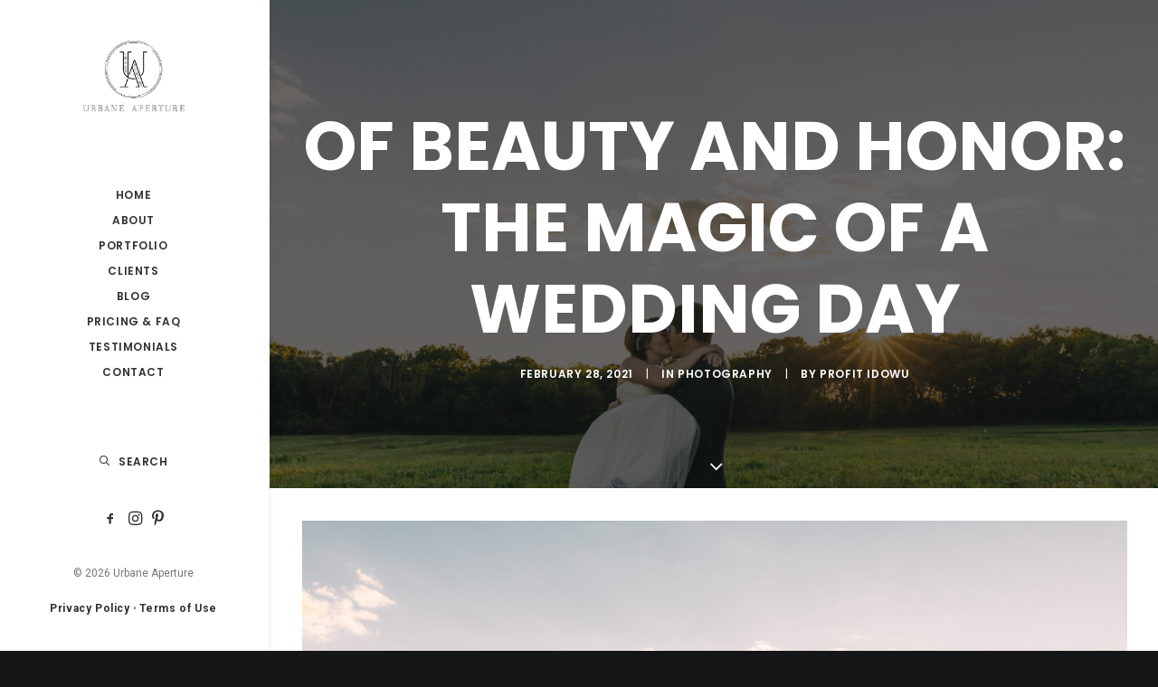

--- FILE ---
content_type: text/html; charset=UTF-8
request_url: https://urbaneaperture.com/of-beauty-and-honor-the-magic-of-a-wedding-day/
body_size: 14585
content:
<!DOCTYPE html>
<html class="no-touch" lang="en-US" xmlns="http://www.w3.org/1999/xhtml">
<head>
<meta http-equiv="Content-Type" content="text/html; charset=UTF-8">
<meta name="viewport" content="width=device-width, initial-scale=1">
<link rel="profile" href="https://gmpg.org/xfn/11">
<link rel="pingback" href="https://urbaneaperture.com/xmlrpc.php">
<meta name='robots' content='index, follow, max-image-preview:large, max-snippet:-1, max-video-preview:-1' />

	<!-- This site is optimized with the Yoast SEO plugin v18.9 - https://yoast.com/wordpress/plugins/seo/ -->
	<title>Of Beauty and Honor: The Magic of A Wedding Day | Urbane Aperture</title>
	<meta name="description" content="Every culture, every generation has witnessed the preparation of the bride. The transformation, the cocoon to butterfly moment." />
	<link rel="canonical" href="https://urbaneaperture.com/of-beauty-and-honor-the-magic-of-a-wedding-day/" />
	<meta property="og:locale" content="en_US" />
	<meta property="og:type" content="article" />
	<meta property="og:title" content="Of Beauty and Honor: The Magic of A Wedding Day | Urbane Aperture" />
	<meta property="og:description" content="Every culture, every generation has witnessed the preparation of the bride. The transformation, the cocoon to butterfly moment." />
	<meta property="og:url" content="https://urbaneaperture.com/of-beauty-and-honor-the-magic-of-a-wedding-day/" />
	<meta property="og:site_name" content="Urbane Aperture" />
	<meta property="article:publisher" content="https://www.facebook.com/urbaneaperture" />
	<meta property="article:published_time" content="2021-02-28T23:24:46+00:00" />
	<meta property="article:modified_time" content="2022-02-04T06:15:38+00:00" />
	<meta property="og:image" content="https://urbaneaperture.com/wp-content/uploads/2021/02/IMG_0368-2.jpg" />
	<meta property="og:image:width" content="1920" />
	<meta property="og:image:height" content="1280" />
	<meta property="og:image:type" content="image/jpeg" />
	<meta name="twitter:card" content="summary" />
	<meta name="twitter:creator" content="@urbaneaperture" />
	<meta name="twitter:site" content="@urbaneaperture" />
	<meta name="twitter:label1" content="Written by" />
	<meta name="twitter:data1" content="Profit Idowu" />
	<meta name="twitter:label2" content="Est. reading time" />
	<meta name="twitter:data2" content="6 minutes" />
	<script type="application/ld+json" class="yoast-schema-graph">{"@context":"https://schema.org","@graph":[{"@type":"WebSite","@id":"https://urbaneaperture.com/#website","url":"https://urbaneaperture.com/","name":"Urbane Aperture","description":"Minnesota Wedding and Portrait Photographer","potentialAction":[{"@type":"SearchAction","target":{"@type":"EntryPoint","urlTemplate":"https://urbaneaperture.com/?s={search_term_string}"},"query-input":"required name=search_term_string"}],"inLanguage":"en-US"},{"@type":"ImageObject","inLanguage":"en-US","@id":"https://urbaneaperture.com/of-beauty-and-honor-the-magic-of-a-wedding-day/#primaryimage","url":"https://urbaneaperture.com/wp-content/uploads/2021/02/IMG_0368-2.jpg","contentUrl":"https://urbaneaperture.com/wp-content/uploads/2021/02/IMG_0368-2.jpg","width":1920,"height":1280},{"@type":"WebPage","@id":"https://urbaneaperture.com/of-beauty-and-honor-the-magic-of-a-wedding-day/#webpage","url":"https://urbaneaperture.com/of-beauty-and-honor-the-magic-of-a-wedding-day/","name":"Of Beauty and Honor: The Magic of A Wedding Day | Urbane Aperture","isPartOf":{"@id":"https://urbaneaperture.com/#website"},"primaryImageOfPage":{"@id":"https://urbaneaperture.com/of-beauty-and-honor-the-magic-of-a-wedding-day/#primaryimage"},"datePublished":"2021-02-28T23:24:46+00:00","dateModified":"2022-02-04T06:15:38+00:00","author":{"@id":"https://urbaneaperture.com/#/schema/person/efa829e31f5c051b2165c04d4172105e"},"description":"Every culture, every generation has witnessed the preparation of the bride. The transformation, the cocoon to butterfly moment.","breadcrumb":{"@id":"https://urbaneaperture.com/of-beauty-and-honor-the-magic-of-a-wedding-day/#breadcrumb"},"inLanguage":"en-US","potentialAction":[{"@type":"ReadAction","target":["https://urbaneaperture.com/of-beauty-and-honor-the-magic-of-a-wedding-day/"]}]},{"@type":"BreadcrumbList","@id":"https://urbaneaperture.com/of-beauty-and-honor-the-magic-of-a-wedding-day/#breadcrumb","itemListElement":[{"@type":"ListItem","position":1,"name":"Home","item":"https://urbaneaperture.com/"},{"@type":"ListItem","position":2,"name":"Blog","item":"https://urbaneaperture.com/blog/"},{"@type":"ListItem","position":3,"name":"Of Beauty and Honor: The Magic of A Wedding Day"}]},{"@type":"Person","@id":"https://urbaneaperture.com/#/schema/person/efa829e31f5c051b2165c04d4172105e","name":"Profit Idowu"}]}</script>
	<!-- / Yoast SEO plugin. -->


<link rel='dns-prefetch' href='//www.googletagmanager.com' />
<link rel='dns-prefetch' href='//fonts.googleapis.com' />
<link rel='dns-prefetch' href='//s.w.org' />
<link rel="alternate" type="application/rss+xml" title="Urbane Aperture &raquo; Feed" href="https://urbaneaperture.com/feed/" />
<link rel="alternate" type="application/rss+xml" title="Urbane Aperture &raquo; Comments Feed" href="https://urbaneaperture.com/comments/feed/" />
<link rel="alternate" type="application/rss+xml" title="Urbane Aperture &raquo; Of Beauty and Honor: The Magic of A Wedding Day Comments Feed" href="https://urbaneaperture.com/of-beauty-and-honor-the-magic-of-a-wedding-day/feed/" />
<script type="text/javascript">
window._wpemojiSettings = {"baseUrl":"https:\/\/s.w.org\/images\/core\/emoji\/14.0.0\/72x72\/","ext":".png","svgUrl":"https:\/\/s.w.org\/images\/core\/emoji\/14.0.0\/svg\/","svgExt":".svg","source":{"concatemoji":"https:\/\/urbaneaperture.com\/wp-includes\/js\/wp-emoji-release.min.js?ver=6.0.11"}};
/*! This file is auto-generated */
!function(e,a,t){var n,r,o,i=a.createElement("canvas"),p=i.getContext&&i.getContext("2d");function s(e,t){var a=String.fromCharCode,e=(p.clearRect(0,0,i.width,i.height),p.fillText(a.apply(this,e),0,0),i.toDataURL());return p.clearRect(0,0,i.width,i.height),p.fillText(a.apply(this,t),0,0),e===i.toDataURL()}function c(e){var t=a.createElement("script");t.src=e,t.defer=t.type="text/javascript",a.getElementsByTagName("head")[0].appendChild(t)}for(o=Array("flag","emoji"),t.supports={everything:!0,everythingExceptFlag:!0},r=0;r<o.length;r++)t.supports[o[r]]=function(e){if(!p||!p.fillText)return!1;switch(p.textBaseline="top",p.font="600 32px Arial",e){case"flag":return s([127987,65039,8205,9895,65039],[127987,65039,8203,9895,65039])?!1:!s([55356,56826,55356,56819],[55356,56826,8203,55356,56819])&&!s([55356,57332,56128,56423,56128,56418,56128,56421,56128,56430,56128,56423,56128,56447],[55356,57332,8203,56128,56423,8203,56128,56418,8203,56128,56421,8203,56128,56430,8203,56128,56423,8203,56128,56447]);case"emoji":return!s([129777,127995,8205,129778,127999],[129777,127995,8203,129778,127999])}return!1}(o[r]),t.supports.everything=t.supports.everything&&t.supports[o[r]],"flag"!==o[r]&&(t.supports.everythingExceptFlag=t.supports.everythingExceptFlag&&t.supports[o[r]]);t.supports.everythingExceptFlag=t.supports.everythingExceptFlag&&!t.supports.flag,t.DOMReady=!1,t.readyCallback=function(){t.DOMReady=!0},t.supports.everything||(n=function(){t.readyCallback()},a.addEventListener?(a.addEventListener("DOMContentLoaded",n,!1),e.addEventListener("load",n,!1)):(e.attachEvent("onload",n),a.attachEvent("onreadystatechange",function(){"complete"===a.readyState&&t.readyCallback()})),(e=t.source||{}).concatemoji?c(e.concatemoji):e.wpemoji&&e.twemoji&&(c(e.twemoji),c(e.wpemoji)))}(window,document,window._wpemojiSettings);
</script>
<style type="text/css">
img.wp-smiley,
img.emoji {
	display: inline !important;
	border: none !important;
	box-shadow: none !important;
	height: 1em !important;
	width: 1em !important;
	margin: 0 0.07em !important;
	vertical-align: -0.1em !important;
	background: none !important;
	padding: 0 !important;
}
</style>
	<link rel='stylesheet' id='layerslider-css'  href='https://urbaneaperture.com/wp-content/plugins/LayerSlider/assets/static/layerslider/css/layerslider.css?ver=6.11.7' type='text/css' media='all' />
<link rel='stylesheet' id='contact-form-7-css'  href='https://urbaneaperture.com/wp-content/plugins/contact-form-7/includes/css/styles.css?ver=5.5.6.1' type='text/css' media='all' />
<link rel='stylesheet' id='uncodefont-google-css'  href='//fonts.googleapis.com/css?family=Poppins%3A300%2Cregular%2C500%2C600%2C700%7CDroid+Serif%3Aregular%2Citalic%2C700%2C700italic%7CDosis%3A200%2C300%2Cregular%2C500%2C600%2C700%2C800%7CPlayfair+Display%3Aregular%2Citalic%2C700%2C700italic%2C900%2C900italic%7COswald%3A300%2Cregular%2C700%7CRoboto%3A100%2C100italic%2C300%2C300italic%2Cregular%2Citalic%2C500%2C500italic%2C700%2C700italic%2C900%2C900italic%7CNunito%3A200%2C200italic%2C300%2C300italic%2Cregular%2Citalic%2C600%2C600italic%2C700%2C700italic%2C900%2C900italic&#038;subset=devanagari%2Clatin-ext%2Clatin%2Ccyrillic%2Cvietnamese%2Cgreek%2Ccyrillic-ext%2Cgreek-ext&#038;ver=2.9.0.4' type='text/css' media='all' />
<link rel='stylesheet' id='uncode-privacy-css'  href='https://urbaneaperture.com/wp-content/plugins/uncode-privacy/assets/css/uncode-privacy-public.css?ver=2.2.7' type='text/css' media='all' />
<link rel='stylesheet' id='uncode-style-css'  href='https://urbaneaperture.com/wp-content/themes/uncode/library/css/style.css?ver=1017633365' type='text/css' media='all' />
<style id='uncode-style-inline-css' type='text/css'>

@media (min-width: 960px) { .limit-width { max-width: 1200px; margin: auto;}}
@media (min-width: 960px) { .main-header, .vmenu-container { width: 300px !important; } }
@media (min-width: 960px) { .pin-trigger { left: calc(300px + 0px) !important; top: 0px !important; } }
.menu-primary ul.menu-smart > li > a, .menu-primary ul.menu-smart li.dropdown > a, .menu-primary ul.menu-smart li.mega-menu > a, .vmenu-container ul.menu-smart > li > a, .vmenu-container ul.menu-smart li.dropdown > a { text-transform: uppercase; }
#changer-back-color { transition: background-color 1000ms cubic-bezier(0.25, 1, 0.5, 1) !important; } #changer-back-color > div { transition: opacity 1000ms cubic-bezier(0.25, 1, 0.5, 1) !important; } body.bg-changer-init.disable-hover .main-wrapper .style-light,  body.bg-changer-init.disable-hover .main-wrapper .style-light h1,  body.bg-changer-init.disable-hover .main-wrapper .style-light h2, body.bg-changer-init.disable-hover .main-wrapper .style-light h3, body.bg-changer-init.disable-hover .main-wrapper .style-light h4, body.bg-changer-init.disable-hover .main-wrapper .style-light h5, body.bg-changer-init.disable-hover .main-wrapper .style-light h6, body.bg-changer-init.disable-hover .main-wrapper .style-light a, body.bg-changer-init.disable-hover .main-wrapper .style-dark, body.bg-changer-init.disable-hover .main-wrapper .style-dark h1, body.bg-changer-init.disable-hover .main-wrapper .style-dark h2, body.bg-changer-init.disable-hover .main-wrapper .style-dark h3, body.bg-changer-init.disable-hover .main-wrapper .style-dark h4, body.bg-changer-init.disable-hover .main-wrapper .style-dark h5, body.bg-changer-init.disable-hover .main-wrapper .style-dark h6, body.bg-changer-init.disable-hover .main-wrapper .style-dark a { transition: color 1000ms cubic-bezier(0.25, 1, 0.5, 1) !important; }
</style>
<link rel='stylesheet' id='uncode-icons-css'  href='https://urbaneaperture.com/wp-content/themes/uncode/library/css/uncode-icons.css?ver=1017633365' type='text/css' media='all' />
<link rel='stylesheet' id='uncode-custom-style-css'  href='https://urbaneaperture.com/wp-content/themes/uncode/library/css/style-custom.css?ver=1017633365' type='text/css' media='all' />
<style id='uncode-custom-style-inline-css' type='text/css'>
.post-type-archive-portfolio .row-navigation.row-navigation-light { display:none; }
</style>
<link rel='stylesheet' id='jetpack_css-css'  href='https://urbaneaperture.com/wp-content/plugins/jetpack/css/jetpack.css?ver=10.9.3' type='text/css' media='all' />
<script type='text/javascript' src='https://urbaneaperture.com/wp-includes/js/jquery/jquery.min.js?ver=3.6.0' id='jquery-core-js'></script>
<script type='text/javascript' src='https://urbaneaperture.com/wp-includes/js/jquery/jquery-migrate.min.js?ver=3.3.2' id='jquery-migrate-js'></script>
<script type='text/javascript' id='layerslider-utils-js-extra'>
/* <![CDATA[ */
var LS_Meta = {"v":"6.11.7","fixGSAP":"1"};
/* ]]> */
</script>
<script type='text/javascript' src='https://urbaneaperture.com/wp-content/plugins/LayerSlider/assets/static/layerslider/js/layerslider.utils.js?ver=6.11.7' id='layerslider-utils-js'></script>
<script type='text/javascript' src='https://urbaneaperture.com/wp-content/plugins/LayerSlider/assets/static/layerslider/js/layerslider.kreaturamedia.jquery.js?ver=6.11.7' id='layerslider-js'></script>
<script type='text/javascript' src='https://urbaneaperture.com/wp-content/plugins/LayerSlider/assets/static/layerslider/js/layerslider.transitions.js?ver=6.11.7' id='layerslider-transitions-js'></script>
<script type='text/javascript' data-jetpack-boost="ignore" src='//urbaneaperture.com/wp-content/plugins/revslider/sr6/assets/js/rbtools.min.js?ver=6.7.29' async id='tp-tools-js'></script>
<script type='text/javascript' data-jetpack-boost="ignore" src='//urbaneaperture.com/wp-content/plugins/revslider/sr6/assets/js/rs6.min.js?ver=6.7.34' async id='revmin-js'></script>
<script type='text/javascript' src='/wp-content/themes/uncode/library/js/ai-uncode.js' id='uncodeAI' data-home='/' data-path='/' data-breakpoints-images='258,516,720,1032,1440,2064,2880' id='ai-uncode-js'></script>
<script type='text/javascript' id='uncode-init-js-extra'>
/* <![CDATA[ */
var SiteParameters = {"days":"days","hours":"hours","minutes":"minutes","seconds":"seconds","constant_scroll":"on","scroll_speed":"2","parallax_factor":"0.25","loading":"Loading\u2026","slide_name":"slide","slide_footer":"footer","ajax_url":"https:\/\/urbaneaperture.com\/wp-admin\/admin-ajax.php","nonce_adaptive_images":"6383e76ef0","nonce_srcset_async":"64f6f7c211","enable_debug":"","block_mobile_videos":"","is_frontend_editor":"","main_width":["1200","px"],"mobile_parallax_allowed":"","listen_for_screen_update":"1","wireframes_plugin_active":"1","sticky_elements":"off","resize_quality":"90","register_metadata":"","bg_changer_time":"1000","update_wc_fragments":"1","optimize_shortpixel_image":"","menu_mobile_offcanvas_gap":"45","custom_cursor_selector":"[href], .trigger-overlay, .owl-next, .owl-prev, .owl-dot, input[type=\"submit\"], input[type=\"checkbox\"], button[type=\"submit\"], a[class^=\"ilightbox\"], .ilightbox-thumbnail, .ilightbox-prev, .ilightbox-next, .overlay-close, .unmodal-close, .qty-inset > span, .share-button li, .uncode-post-titles .tmb.tmb-click-area, .btn-link, .tmb-click-row .t-inside, .lg-outer button, .lg-thumb img, a[data-lbox], .uncode-close-offcanvas-overlay, .uncode-nav-next, .uncode-nav-prev, .uncode-nav-index","mobile_parallax_animation":"","lbox_enhanced":"","native_media_player":"1","vimeoPlayerParams":"?autoplay=0","ajax_filter_key_search":"key","ajax_filter_key_unfilter":"unfilter","index_pagination_disable_scroll":"","index_pagination_scroll_to":"","uncode_wc_popup_cart_qty":"","disable_hover_hack":"","uncode_nocookie":"","menuHideOnClick":"1","uncode_adaptive":"1","ai_breakpoints":"258,516,720,1032,1440,2064,2880"};
/* ]]> */
</script>
<script type='text/javascript' src='https://urbaneaperture.com/wp-content/themes/uncode/library/js/init.js?ver=1017633365' id='uncode-init-js'></script>

<!-- Google tag (gtag.js) snippet added by Site Kit -->

<!-- Google Analytics snippet added by Site Kit -->
<script type='text/javascript' src='https://www.googletagmanager.com/gtag/js?id=G-BRH5P1EE5C' id='google_gtagjs-js' async></script>
<script type='text/javascript' id='google_gtagjs-js-after'>
window.dataLayer = window.dataLayer || [];function gtag(){dataLayer.push(arguments);}
gtag("set","linker",{"domains":["urbaneaperture.com"]});
gtag("js", new Date());
gtag("set", "developer_id.dZTNiMT", true);
gtag("config", "G-BRH5P1EE5C");
</script>

<!-- End Google tag (gtag.js) snippet added by Site Kit -->
<script></script><meta name="generator" content="Powered by LayerSlider 6.11.7 - Multi-Purpose, Responsive, Parallax, Mobile-Friendly Slider Plugin for WordPress." />
<!-- LayerSlider updates and docs at: https://layerslider.kreaturamedia.com -->
<link rel="https://api.w.org/" href="https://urbaneaperture.com/wp-json/" /><link rel="alternate" type="application/json" href="https://urbaneaperture.com/wp-json/wp/v2/posts/84716" /><link rel="EditURI" type="application/rsd+xml" title="RSD" href="https://urbaneaperture.com/xmlrpc.php?rsd" />
<link rel="wlwmanifest" type="application/wlwmanifest+xml" href="https://urbaneaperture.com/wp-includes/wlwmanifest.xml" /> 
<meta name="generator" content="WordPress 6.0.11" />
<link rel='shortlink' href='https://urbaneaperture.com/?p=84716' />
<link rel="alternate" type="application/json+oembed" href="https://urbaneaperture.com/wp-json/oembed/1.0/embed?url=https%3A%2F%2Furbaneaperture.com%2Fof-beauty-and-honor-the-magic-of-a-wedding-day%2F" />
<link rel="alternate" type="text/xml+oembed" href="https://urbaneaperture.com/wp-json/oembed/1.0/embed?url=https%3A%2F%2Furbaneaperture.com%2Fof-beauty-and-honor-the-magic-of-a-wedding-day%2F&#038;format=xml" />
<meta name="generator" content="Site Kit by Google 1.157.0" /><meta name="generator" content="Powered by Slider Revolution 6.7.34 - responsive, Mobile-Friendly Slider Plugin for WordPress with comfortable drag and drop interface." />
<link rel="icon" href="https://urbaneaperture.com/wp-content/uploads/2017/10/UA_Favicon.png" sizes="32x32" />
<link rel="icon" href="https://urbaneaperture.com/wp-content/uploads/2017/10/UA_Favicon.png" sizes="192x192" />
<link rel="apple-touch-icon" href="https://urbaneaperture.com/wp-content/uploads/2017/10/UA_Favicon.png" />
<meta name="msapplication-TileImage" content="https://urbaneaperture.com/wp-content/uploads/2017/10/UA_Favicon.png" />
<script data-jetpack-boost="ignore">function setREVStartSize(e){
			//window.requestAnimationFrame(function() {
				window.RSIW = window.RSIW===undefined ? window.innerWidth : window.RSIW;
				window.RSIH = window.RSIH===undefined ? window.innerHeight : window.RSIH;
				try {
					var pw = document.getElementById(e.c).parentNode.offsetWidth,
						newh;
					pw = pw===0 || isNaN(pw) || (e.l=="fullwidth" || e.layout=="fullwidth") ? window.RSIW : pw;
					e.tabw = e.tabw===undefined ? 0 : parseInt(e.tabw);
					e.thumbw = e.thumbw===undefined ? 0 : parseInt(e.thumbw);
					e.tabh = e.tabh===undefined ? 0 : parseInt(e.tabh);
					e.thumbh = e.thumbh===undefined ? 0 : parseInt(e.thumbh);
					e.tabhide = e.tabhide===undefined ? 0 : parseInt(e.tabhide);
					e.thumbhide = e.thumbhide===undefined ? 0 : parseInt(e.thumbhide);
					e.mh = e.mh===undefined || e.mh=="" || e.mh==="auto" ? 0 : parseInt(e.mh,0);
					if(e.layout==="fullscreen" || e.l==="fullscreen")
						newh = Math.max(e.mh,window.RSIH);
					else{
						e.gw = Array.isArray(e.gw) ? e.gw : [e.gw];
						for (var i in e.rl) if (e.gw[i]===undefined || e.gw[i]===0) e.gw[i] = e.gw[i-1];
						e.gh = e.el===undefined || e.el==="" || (Array.isArray(e.el) && e.el.length==0)? e.gh : e.el;
						e.gh = Array.isArray(e.gh) ? e.gh : [e.gh];
						for (var i in e.rl) if (e.gh[i]===undefined || e.gh[i]===0) e.gh[i] = e.gh[i-1];
											
						var nl = new Array(e.rl.length),
							ix = 0,
							sl;
						e.tabw = e.tabhide>=pw ? 0 : e.tabw;
						e.thumbw = e.thumbhide>=pw ? 0 : e.thumbw;
						e.tabh = e.tabhide>=pw ? 0 : e.tabh;
						e.thumbh = e.thumbhide>=pw ? 0 : e.thumbh;
						for (var i in e.rl) nl[i] = e.rl[i]<window.RSIW ? 0 : e.rl[i];
						sl = nl[0];
						for (var i in nl) if (sl>nl[i] && nl[i]>0) { sl = nl[i]; ix=i;}
						var m = pw>(e.gw[ix]+e.tabw+e.thumbw) ? 1 : (pw-(e.tabw+e.thumbw)) / (e.gw[ix]);
						newh =  (e.gh[ix] * m) + (e.tabh + e.thumbh);
					}
					var el = document.getElementById(e.c);
					if (el!==null && el) el.style.height = newh+"px";
					el = document.getElementById(e.c+"_wrapper");
					if (el!==null && el) {
						el.style.height = newh+"px";
						el.style.display = "block";
					}
				} catch(e){
					console.log("Failure at Presize of Slider:" + e)
				}
			//});
		  };</script>
<noscript><style> .wpb_animate_when_almost_visible { opacity: 1; }</style></noscript></head>
<body data-rsssl=1 class="post-template-default single single-post postid-84716 single-format-standard  style-color-wayh-bg vmenu vmenu-middle vmenu-center vmenu-position-left header-full-width main-center-align menu-mobile-transparent menu-sticky-mobile menu-mobile-centered menu-mobile-animated mobile-parallax-not-allowed ilb-no-bounce unreg qw-body-scroll-disabled no-qty-fx wpb-js-composer js-comp-ver-8.5 vc_responsive" data-border="0">
		<div id="vh_layout_help"></div><div class="body-borders" data-border="0"><div class="top-border body-border-shadow"></div><div class="right-border body-border-shadow"></div><div class="bottom-border body-border-shadow"></div><div class="left-border body-border-shadow"></div><div class="top-border style-light-bg"></div><div class="right-border style-light-bg"></div><div class="bottom-border style-light-bg"></div><div class="left-border style-light-bg"></div></div>	<div class="box-wrapper">
		<div class="box-container">
		<script type="text/javascript" id="initBox">UNCODE.initBox();</script>
		<div class="main-header">
													<div id="masthead" class="masthead-vertical menu-hide-only-vertical menu-sticky-mobile">
														<div class="vmenu-container menu-container  menu-primary menu-light submenu-light style-light-original single-h-padding style-color-xsdn-bg vmenu-borders menu-shadows menu-no-arrows menu-hide-vertical">
															<div class="row row-parent"><div class="row-inner restrict row-brand">
																	<div id="logo-container-mobile" class="col-lg-12 logo-container">
																		<div class="style-light">
																			<a href="https://urbaneaperture.com/" class="navbar-brand" data-minheight="14" aria-label="Urbane Aperture"><div class="logo-image main-logo  logo-light" data-maxheight="95" style="height: 95px;"><img src="https://urbaneaperture.com/wp-content/uploads/2018/12/UA-mark-rev-black.png" alt="logo" width="972" height="645" class="img-responsive" /></div><div class="logo-image main-logo  logo-dark" data-maxheight="95" style="height: 95px;display:none;"><img src="https://urbaneaperture.com/wp-content/uploads/2016/07/UA-mark-white.png" alt="logo" width="972" height="645" class="img-responsive" /></div></a>
																		</div>
																		<div class="mmb-container"><div class="mobile-additional-icons"></div><div class="mobile-menu-button mobile-menu-button-light lines-button"><span class="lines"><span></span></span></div></div>
																	</div>
																</div><div class="row-inner expand">
																	<div class="main-menu-container">
																		<div class="vmenu-row-wrapper">
																			<div class="vmenu-wrap-cell">
																				<div class="row-inner expand">
																					<div class="menu-sidebar navbar-main">
																						<div class="menu-sidebar-inner">
																							<div class="menu-accordion menu-accordion-primary"><ul id="menu-urbane-aperture-m2" class="menu-primary-inner menu-smart sm sm-vertical"><li id="menu-item-73390" class="menu-item menu-item-type-post_type menu-item-object-page menu-item-home menu-item-73390 menu-item-link"><a title="Home" href="https://urbaneaperture.com/">Home<i class="fa fa-angle-right fa-dropdown"></i></a></li>
<li id="menu-item-73388" class="menu-item menu-item-type-post_type menu-item-object-page menu-item-73388 menu-item-link"><a title="About" href="https://urbaneaperture.com/about/">About<i class="fa fa-angle-right fa-dropdown"></i></a></li>
<li id="menu-item-73875" class="menu-item menu-item-type-custom menu-item-object-custom menu-item-73875 menu-item-link"><a title="Portfolio" href="https://urbaneaperture.com/portfolio">Portfolio<i class="fa fa-angle-right fa-dropdown"></i></a></li>
<li id="menu-item-73395" class="menu-item menu-item-type-custom menu-item-object-custom menu-item-73395 menu-item-link"><a title="Clients" href="http://clients.urbaneaperture.com">Clients<i class="fa fa-angle-right fa-dropdown"></i></a></li>
<li id="menu-item-73389" class="menu-item menu-item-type-post_type menu-item-object-page current_page_parent menu-item-73389 menu-item-link"><a title="Blog" href="https://urbaneaperture.com/blog/">Blog<i class="fa fa-angle-right fa-dropdown"></i></a></li>
<li id="menu-item-73393" class="menu-item menu-item-type-post_type menu-item-object-page menu-item-73393 menu-item-link"><a title="Pricing &amp; FAQ" href="https://urbaneaperture.com/pricing-and-faq/">Pricing &#038; FAQ<i class="fa fa-angle-right fa-dropdown"></i></a></li>
<li id="menu-item-73394" class="menu-item menu-item-type-post_type menu-item-object-page menu-item-73394 menu-item-link"><a title="Testimonials" href="https://urbaneaperture.com/testimonials/">Testimonials<i class="fa fa-angle-right fa-dropdown"></i></a></li>
<li id="menu-item-73391" class="menu-item menu-item-type-post_type menu-item-object-page menu-item-73391 menu-item-link"><a title="Contact" href="https://urbaneaperture.com/contact/">Contact<i class="fa fa-angle-right fa-dropdown"></i></a></li>
</ul></div></div>
															 						</div>
															 					</div><div class="uncode-close-offcanvas-mobile lines-button close navbar-mobile-el"><span class="lines"></span></div><div id="secondary-menu-html" class="row-inner restrict">
														 						<div class="menu-sidebar">
														 							<div class="menu-sidebar-inner">
																						<div class="menu-accordion menu-accordion-extra-icons"><ul class="menu-smart sm sm-vertical menu-smart-social"><li class="menu-item-link search-icon style-light dropdown "><a href="#" aria-label="Search">
													<i class="fa fa-search3"></i><span>Search</span><i class="fa fa-angle-down fa-dropdown"></i>
													</a><ul role="menu" class="drop-menu">
														<li>
															<form class="search" method="get" action="https://urbaneaperture.com/">
																<input type="search" class="search-field no-livesearch" placeholder="Search…" value="" name="s" title="Search…" /></form>
														</li>
													</ul></li></ul></div><div class="nav navbar-nav navbar-social"><ul class="menu-smart sm menu-social"><li class="menu-item-link social-icon social-816565"><a href="https://www.facebook.com/urbaneaperture/" class="social-menu-link" target="_blank"><i class="fa fa-social-facebook"></i></a></li><li class="menu-item-link social-icon social-122081"><a href="https://www.instagram.com/urbaneaperture/" class="social-menu-link" target="_blank"><i class="fa fa-instagram"></i></a></li><li class="menu-item-link social-icon social-163753"><a href="https://www.pinterest.com/urbaneaperture/" class="social-menu-link" target="_blank"><i class="fa fa-pinterest-p"></i></a></li></ul></div><div class="mobile-hidden tablet-hidden vmenu-footer style-light"><p>© 2026 Urbane Aperture</p>
<p><a href="https://urbaneaperture.com/privacy-policy/" target="_blank" rel="noopener">Privacy Policy</a> • <a href="https://urbaneaperture.com/terms-of-use/" target="_blank" rel="noopener">Terms of Use</a></p></div>
																					</div>
																				</div>
																			</div>
															 				</div>
														 				</div>
														 			</div>
																</div>
															</div>
														</div>
													</div>
												</div>			<script type="text/javascript" id="fixMenuHeight">UNCODE.fixMenuHeight();</script>
			<div class="main-wrapper">
				<div class="main-container">
					<div class="page-wrapper">
						<div class="sections-container">
<div id="page-header"><div class="header-basic style-dark">
													<div class="background-element header-wrapper header-scroll-opacity header-parallax style-color-wayh-bg header-only-text" data-height="75" style="min-height: 300px;">
													<div class="header-bg-wrapper">
											<div class="header-bg adaptive-async" style="background-image: url(https://urbaneaperture.com/wp-content/uploads/2021/02/IMG_0368-2-uai-258x172.jpg);" data-uniqueid="84718-153922" data-guid="https://urbaneaperture.com/wp-content/uploads/2021/02/IMG_0368-2.jpg" data-path="2021/02/IMG_0368-2.jpg" data-width="1920" data-height="1280" data-singlew="12" data-singleh="null" data-crop=""></div>
											<div class="block-bg-overlay style-color-wayh-bg" style="opacity: 0.65;"></div>
										</div><div class="header-main-container limit-width">
															<div class="header-content header-center header-middle header-align-center">
																<div class="header-content-inner" >
																	<h1 class="header-title font-762333 fontsize-338686 font-weight-700 text-uppercase"><span>Of Beauty and Honor: The Magic of A Wedding Day</span></h1><div class="post-info"><div class="date-info">February 28, 2021</div><div class="category-info"><span>|</span>In <a href="https://urbaneaperture.com/category/photography/" title="View all posts in Photography">Photography</a></div><div class="author-info"><span>|</span>By <a href="https://urbaneaperture.com/author/urbaneaperture/">Profit Idowu</a></div></div>
																</div>
															</div>
														</div><div class="header-scrolldown style-dark"><i class="fa fa-angle-down"></i></div></div>
												</div></div><script type="text/javascript">UNCODE.initHeader();</script><article id="post-84716" class="page-body style-color-xsdn-bg post-84716 post type-post status-publish format-standard has-post-thumbnail hentry category-photography">
          <div class="post-wrapper">
          	<div class="post-body"><div class="post-content un-no-sidebar-layout"><div data-parent="true" class="vc_row row-container" id="row-unique-0"><div class="row limit-width row-parent"><div class="wpb_row row-inner"><div class="wpb_column pos-top pos-center align_left column_parent col-lg-12 single-internal-gutter"><div class="uncol style-light"  ><div class="uncoltable"><div class="uncell no-block-padding" ><div class="uncont" ><div class="uncode-single-media  text-left"><div class="single-wrapper" style="max-width: 100%;"><div class="tmb tmb-light  tmb-media-first tmb-media-last tmb-content-overlay tmb-no-bg"><div class="t-inside"><div class="t-entry-visual"><div class="t-entry-visual-tc"><div class="uncode-single-media-wrapper"><img class="adaptive-async wp-image-84718" src="https://urbaneaperture.com/wp-content/uploads/2021/02/IMG_0368-2-uai-258x172.jpg" width="258" height="172" alt="" data-uniqueid="84718-963950" data-guid="https://urbaneaperture.com/wp-content/uploads/2021/02/IMG_0368-2.jpg" data-path="2021/02/IMG_0368-2.jpg" data-width="1920" data-height="1280" data-singlew="12" data-singleh="" data-crop="" data-fixed=""></div>
					</div>
				</div></div></div></div></div><div class="uncode_text_column" ><p>A wedding timeline can be structured or fluid—taking whatever shape the newlyweds desire. Due to COVID-19, couples all over the world have adapted from the weddings they once knew to small weddings. An umbrella term for a few main categories: mini, micro, elopement, and minimony. No matter the month, time, or place—there’s no real difference between a $10,000.00 wedding and a $100,000.00 celebration. You’ll find all of the same core elements at each price-point distilled here for your reference:</p>
<ol>
<li>Photographer arrives and photo coverage begins.</li>
<li>Getting ready photos.</li>
<li>First look.</li>
<li>Couple and wedding party photos.</li>
<li>Family portraits.</li>
<li>Relax and downtime before the big walk.</li>
<li>Ceremony.</li>
<li>Signing the wedding certificate with witnesses.</li>
<li>Cocktail hour.</li>
<li>Grand entrance and dinner.</li>
<li>Speeches and toasts.</li>
<li>Cutting the cake (desserts).</li>
<li>First dances.</li>
<li>Dance floor opens.</li>
</ol>
<p>What some people might gloss over, even in their day to day, is the evolution that takes place during #2 — getting ready. A groom’s expectation or time investment during his experience of a wedding day might be as simple as getting his shoes tied and walking out of the door. I’ve noticed this at some weddings and it makes me wonder why? But some gentlemen get it right. They slow down to appreciate their time and in that practice, they notice so much more.</p>
<p>On the other side of the aisle, the way the bride shows up to get ready could seem very practical, like she&#8217;s just living through another regular day. She puts her white dress on, gets her makeup done, and is surrounded by her loved ones. If I’m honest with myself, I’ve learned it’s more than that. It’s in this area, the big moment as a photographer is the first look. A holy moment that happens before the bride leaves the room. Hours and hours are placed into preparation. It’s the community of people coming together to prepare a body for ceremony—a tradition as old as time itself. In that vital moment of preparation, some people might look at it as just hair and makeup—especially if they&#8217;re running late.</p>
<p>Every culture, every generation has witnessed the preparation of the bride. The transformation, the cocoon to butterfly moment. The infusion of blessing. A meeting of the families (a tradition known to Nigerian tribes well). It’s all my mother ever spoke about as I got older, “The Introduction.” Every culture has a type of blessing that takes place. The transformation is when the bride puts her dress on. The moment where the room is silent, and she connects with her mother, and the realization finally dawns—it’s happening. She’s being blessed, cared for, and sent out to the new chapter of her life. As a photographer, you look. The emotions hit, and she just wants to look at her future marriage with stability. The vows made in marriage—one to another—are sacred. What comes after this moment is what helps stitch a wedding story together. The bride and groom lock eyes, and the most intimate pieces of oneself are revealed through everyday sacrifice. It starts with our loved ones because we want what’s best for them—more than we want for ourselves. Sacrifice is selfless and to this action that’s repeated over the timeline of our lives, over and over again, the act of marriage is a rite of passage that should last until the end of time.</p>
<p>Lauren, what beauty do you think is found in the preparation of getting ready on the big wedding day?</p>
<p><img class="size-medium wp-image-84717 alignnone" src="https://urbaneaperture.com/wp-content/uploads/2021/02/Lauren_Elrick_IMG_2-300x300.png" alt="" width="300" height="300" /></p>
</div><div class="uncode_text_column" ><p>When morning dawns on the day of one’s wedding, there’s something hallowed in the air. The sun floats through the curtains, and the dust drifts across beams of light, glimmering.</p>
<p>It’s more than likely early in the day, the birdsong in the air and the coffee percolating in the kitchen. There’s still beauty to those early hours, as she drifts through the morning and enters into a most important day—one that will alter her life forever. There’s a weightiness to it all, and yet, a lightness too. Soft slippers, a mug of dark roast warming her hand, she pads up the carpeted stairs to the bathroom to begin the preparations.</p>
<p>One of the beautiful things about getting ready on one’s wedding day is that it’s often a communal affair. The bride does not typically get ready alone. There’s a community aspect to this thing she’s about to do individually—this covenant she’s about to make with another person. Having these people of significance surrounding her gives her a myriad of gifts: support, strength, a pep of excitement. This variety of people from different pockets of her life bring a certain sort of safety and comfort as she enters a new season. They say that raising kids takes a village, but I’d dare to say that getting married and staying married should take a village too.</p>
<p>As the morning stretches on, the preparations ensue, and the flurry of dresses, the floral scent of hairspray, coiled hair, flushed cheeks, eau de toilette—all fill the rooms. Satin and lace, champagne and pastries, precious stones. The stuff of beauty is primed, and the bride is made ready.</p>
<p>Profit, like you said, the moment when the bride puts her dress on is truly something that draws a hush of respect. There is a certain glory to a bride—a brilliance you can’t quite explain. The physical embodiment of relationship equity and its importance is made manifest in the beauty of the wedding gown. As it slips over her shoulders and brushes the ground, there’s a quieting of the spirit and a thrum of exhilaration as all gaze at who she will soon become—a wife. As her mother thumbs each pearled button, everyone realizes what is happening. She is finally ready to meet her groom, and he is ready to meet her. The beauty she embodies is a premonition of the magnificence of marriage and the mystery that happens when they are pronounced husband and wife.</p>
<p>There’s also the artistry and expertise that comes with capturing the details on camera—the parts of the morning that might have been forgotten or gone unnoticed. A photographer can freeze time and memory and pull beauty from the smallest things: a bit of tulle, a reflection in the mirror, a stray curl.</p>
<p>If we want to remember the story of a marriage, we have to back up to the beginning. We have to know how they met. What it meant. We have to know about that morning—the one before the bride and groom came together as husband and wife because it tells us some important information, and it’s an esteemed and unforgettable part of the tale.</p>
<p>Capturing the early magic of that day by camera provides a way to take hold of the honor that was found that morning, and the bride and groom get to remember what it took to get them where they are now.</p>
<p style="text-align: center;">&#8212;</p>
<p style="text-align: center;"><em>For more context about this blog post, read the first in the series &#8220;<a href="https://urbaneaperture.com/relationship-is-a-dance-with-tension/">Relationship is a Dance With Tension</a>.&#8221;</em></p>
</div><div class="uncode_text_column" ><p style="text-align: center;">Click <a href="https://medium.com/inkpixels/of-beauty-and-honor-the-magic-of-a-wedding-day-eb64cec7a144" target="_blank" rel="noopener">here</a> to read on<a href="https://medium.com/inkpixels/of-beauty-and-honor-the-magic-of-a-wedding-day-eb64cec7a144" target="_blank" rel="noopener"><img class="aligncenter wp-image-25362 size-medium" src="https://urbaneaperture.com/wp-content/uploads/2019/01/Medium_blk.png" alt="" width="300" height="104" /></a></p>
</div></div></div></div></div></div><script id="script-row-unique-0" data-row="script-row-unique-0" type="text/javascript" class="vc_controls">UNCODE.initRow(document.getElementById("row-unique-0"));</script></div></div></div><div class="row-container">
		  					<div class="row row-parent style-light no-top-padding double-bottom-padding" style="max-width: 804px; margin: auto;">
									<div class="post-tag-share-container flex-left"></div>
								</div>
							</div></div><div class="post-after row-container"><div data-parent="true" class="vc_row row-container" id="row-unique-1"><div class="row no-top-padding double-bottom-padding single-h-padding limit-width row-parent"><div class="wpb_row row-inner"><div class="wpb_column pos-top pos-center align_left column_parent col-lg-12 double-internal-gutter"><div class="uncol style-light"  ><div class="uncoltable"><div class="uncell" ><div class="uncont no-block-padding col-custom-width" style=" max-width:804px;" ><div class="divider-wrapper "  >
    <hr class="border-default-color separator-no-padding"  />
</div>
<div class="author-profile el-author-profile author-profile-box-left  has-thumb" ><div class="uncode-avatar-wrapper single-media uncode-single-media" style="width: 120px"><div class="single-wrapper" style="max-width: 120px"><div class="uncode-single-media-wrapper single-advanced"><div class="tmb  img-circle tmb-bordered tmb-media-first tmb-light tmb-img-ratio tmb-content-under tmb-media-last" ><div class="t-inside style-color-lxmt-bg" ><div class="t-entry-visual"><div class="t-entry-visual-tc"><div class="t-entry-visual-cont"><div class="dummy" style="padding-top: 100%;"></div><div class="t-entry-visual-overlay"><div class="t-entry-visual-overlay-in " style="opacity: 0;"></div></div><img class="adaptive-async wp-image-74023" src="https://urbaneaperture.com/wp-content/uploads/2017/04/URB_7095_PI-uai-258x258.jpg" width="258" height="258" alt="" data-uniqueid="74023-181644" data-guid="https://urbaneaperture.com/wp-content/uploads/2017/04/URB_7095_PI.jpg" data-path="2017/04/URB_7095_PI.jpg" data-width="1280" data-height="1217" data-singlew="120" data-singleh="120" data-crop="1" data-fixed="width" /></div>
					</div>
				</div></div></div></div></div></div><div class="author-profile-content"><h5 class="h4 fontspace-781688"><a href="https://urbaneaperture.com/author/urbaneaperture/"  title="Profit Idowu post page" target="_self"><span>Profit Idowu</span></a></h5><span class="btn-container" ><a href="https://urbaneaperture.com/author/urbaneaperture/" class="custom-link btn btn-sm btn-text-skin btn-color-uydo btn-icon-left" title="Profit Idowu post page" target="_self">All author posts</a></span></div></div></div></div></div></div></div><script id="script-row-unique-1" data-row="script-row-unique-1" type="text/javascript" class="vc_controls">UNCODE.initRow(document.getElementById("row-unique-1"));</script></div></div></div></div><div class="post-footer post-footer-light row-container"><div class="row-container">
		  					<div class="row row-parent style-light no-top-padding double-bottom-padding" style="max-width: 804px; margin: auto;">
									<div class="post-share">
	          						<div class="detail-container margin-auto">
													<div class="share-button share-buttons share-inline only-icon"></div>
												</div>
											</div>
								</div>
							</div></div></div><div class="row-container row-navigation row-navigation-light">
		  					<div class="row row-parent style-light limit-width">
									<nav class="post-navigation">
									<ul class="navigation"><li class="page-prev"><span class="btn-container"><a class="btn btn-link text-default-color btn-icon-left" href="https://urbaneaperture.com/memories-make-us-human/" rel="prev"><i class="fa fa-angle-left"></i><span>Prev</span></a></span></li><li class="nav-back"><span class="btn-container"><a class="btn btn-link text-default-color" href="https://urbaneaperture.com/blog/">Return to Blog</a></span></li><li class="page-next"><span class="btn-container"><a class="btn btn-link text-default-color btn-icon-right" href="https://urbaneaperture.com/3-tips-to-making-marriage-work/" rel="next"><span>Next</span><i class="fa fa-angle-right"></i></a></span></li></ul><!-- .navigation -->
							</nav><!-- .post-navigation -->
								</div>
							</div>
          </div>
        </article>								</div><!-- sections container -->
							</div><!-- page wrapper -->
												<footer id="colophon" class="site-footer">
							<div data-parent="true" class="vc_row style-color-rgdb-bg row-container mobile-hidden" id="row-unique-2"><div class="row double-top-padding double-bottom-padding single-h-padding limit-width row-parent"><div class="wpb_row row-inner"><div class="wpb_column pos-top pos-left align_left column_parent col-lg-3 col-md-33 half-internal-gutter"><div class="uncol style-dark"  ><div class="uncoltable"><div class="uncell no-block-padding" ><div class="uncont" ><div  class="wpb_widgetised_column wpb_content_element">
		<div class="wpb_wrapper">
			
			<aside id="text-3" class="widget widget_text widget-container collapse-init sidebar-widgets"><h3 class="widget-title">ABOUT URBANE APERTURE</h3>			<div class="textwidget"><p><a href="https://urbaneaperture.com/seeing-with-urbane-aperture/">Urbane Aperture</a> is more than just a company name, it&#8217;s my way of seeing the world. I&#8217;m a photographer who is in the pursuit of crafting pixel-perfect photos in the moments that matter. My purpose is to shape light through photography to illuminate what&#8217;s in the heart. What is in yours?</p>
</div>
		</aside>
		</div>
	</div>
</div></div></div></div></div><div class="wpb_column pos-top pos-left align_left column_parent col-lg-3 tablet-hidden col-md-25 single-internal-gutter"><div class="uncol style-dark"  ><div class="uncoltable"><div class="uncell no-block-padding" ><div class="uncont" ><div  class="wpb_widgetised_column wpb_content_element">
		<div class="wpb_wrapper">
			
			
		</div>
	</div>
</div></div></div></div></div><div class="wpb_column pos-top pos-left align_left column_parent col-lg-3 col-md-33 single-internal-gutter"><div class="uncol style-dark"  ><div class="uncoltable"><div class="uncell no-block-padding" ><div class="uncont" ><div  class="wpb_widgetised_column wpb_content_element">
		<div class="wpb_wrapper">
			
			<aside id="recent-posts-5" class="widget widget_recent_entries widget-container collapse-init sidebar-widgets">
		<h3 class="widget-title">LATEST FROM THE BLOG</h3>
		<ul>
											<li>
					<a href="https://urbaneaperture.com/5-short-poems-for-your-wedding-day/">5 Short Poems for Your Wedding Day</a>
											<span class="post-date">April 30, 2022</span>
									</li>
											<li>
					<a href="https://urbaneaperture.com/the-ring-represents-past-present-and-future/">The Ring Represents Past, Present, and Future</a>
											<span class="post-date">March 31, 2022</span>
									</li>
											<li>
					<a href="https://urbaneaperture.com/what-brings-family-together/">What Brings Family Together?</a>
											<span class="post-date">February 4, 2022</span>
									</li>
					</ul>

		</aside>
		</div>
	</div>
</div></div></div></div></div><div class="wpb_column pos-top pos-left align_left column_parent col-lg-3 col-md-33 single-internal-gutter"><div class="uncol style-dark"  ><div class="uncoltable"><div class="uncell no-block-padding" ><div class="uncont" ><div  class="wpb_widgetised_column wpb_content_element">
		<div class="wpb_wrapper">
			
			<aside id="nav_menu-2" class="widget widget_nav_menu widget-container collapse-init sidebar-widgets"><h3 class="widget-title">Menu</h3><div class="menu-urbane-aperture-m2-container"><ul id="menu-urbane-aperture-m2-1" class="menu"><li class="menu-item menu-item-type-post_type menu-item-object-page menu-item-home menu-item-73390"><a href="https://urbaneaperture.com/">Home</a></li>
<li class="menu-item menu-item-type-post_type menu-item-object-page menu-item-73388"><a href="https://urbaneaperture.com/about/">About</a></li>
<li class="menu-item menu-item-type-custom menu-item-object-custom menu-item-73875"><a href="https://urbaneaperture.com/portfolio">Portfolio</a></li>
<li class="menu-item menu-item-type-custom menu-item-object-custom menu-item-73395"><a href="http://clients.urbaneaperture.com">Clients</a></li>
<li class="menu-item menu-item-type-post_type menu-item-object-page current_page_parent menu-item-73389"><a href="https://urbaneaperture.com/blog/">Blog</a></li>
<li class="menu-item menu-item-type-post_type menu-item-object-page menu-item-73393"><a href="https://urbaneaperture.com/pricing-and-faq/">Pricing &#038; FAQ</a></li>
<li class="menu-item menu-item-type-post_type menu-item-object-page menu-item-73394"><a href="https://urbaneaperture.com/testimonials/">Testimonials</a></li>
<li class="menu-item menu-item-type-post_type menu-item-object-page menu-item-73391"><a href="https://urbaneaperture.com/contact/">Contact</a></li>
</ul></div></aside>
		</div>
	</div>
</div></div></div></div></div><script id="script-row-unique-2" data-row="script-row-unique-2" type="text/javascript" class="vc_controls">UNCODE.initRow(document.getElementById("row-unique-2"));</script></div></div></div><div class="row-container style-dark-bg footer-last desktop-hidden">
		  					<div class="row row-parent style-dark limit-width no-top-padding no-h-padding no-bottom-padding">
									<div class="site-info uncell col-lg-6 pos-middle text-left"><p>© 2026 Urbane Aperture</p>
<p><a href="https://urbaneaperture.com/privacy-policy/" target="_blank" rel="noopener">Privacy Policy</a> • <a href="https://urbaneaperture.com/terms-of-use/" target="_blank" rel="noopener">Terms of Use</a></p>
</div><!-- site info --><div class="uncell col-lg-6 pos-middle text-right"><div class="social-icon icon-box icon-box-top icon-inline"><a href="https://www.facebook.com/urbaneaperture/" target="_blank"><i class="fa fa-social-facebook"></i></a></div><div class="social-icon icon-box icon-box-top icon-inline"><a href="https://www.instagram.com/urbaneaperture/" target="_blank"><i class="fa fa-instagram"></i></a></div><div class="social-icon icon-box icon-box-top icon-inline"><a href="https://www.pinterest.com/urbaneaperture/" target="_blank"><i class="fa fa-pinterest-p"></i></a></div></div>
								</div>
							</div>						</footer>
																	</div><!-- main container -->
				</div><!-- main wrapper -->
							</div><!-- box container -->
							<script type="text/javascript" id="verticalRightMenu">UNCODE.verticalRightMenu();</script>
					</div><!-- box wrapper -->
		<div class="style-light footer-scroll-top"><a href="#" class="scroll-top"><i class="fa fa-angle-up fa-stack btn-default btn-hover-nobg"></i></a></div>
					<div class="overlay overlay-contentscale overlay-full style-dark style-dark-bg overlay-search" data-area="search" data-container="box-container">
				<div class="mmb-container"><div class="menu-close-search mobile-menu-button menu-button-offcanvas mobile-menu-button-dark lines-button overlay-close close" data-area="search" data-container="box-container"><span class="lines"></span></div></div>
				<div class="search-container"><form action="https://urbaneaperture.com/" method="get">
	<div class="search-container-inner">
		<input type="search" class="search-field form-fluid no-livesearch" placeholder="Search…" value="" name="s" title="Search for:">
		<i class="fa fa-search3"></i>

			</div>
</form>
</div>
			</div>
		
	
		<script>
			window.RS_MODULES = window.RS_MODULES || {};
			window.RS_MODULES.modules = window.RS_MODULES.modules || {};
			window.RS_MODULES.waiting = window.RS_MODULES.waiting || [];
			window.RS_MODULES.defered = false;
			window.RS_MODULES.moduleWaiting = window.RS_MODULES.moduleWaiting || {};
			window.RS_MODULES.type = 'compiled';
		</script>
		<div class="gdpr-overlay"></div><div class="gdpr gdpr-privacy-preferences" data-nosnippet="true">
	<div class="gdpr-wrapper">
		<form method="post" class="gdpr-privacy-preferences-frm" action="https://urbaneaperture.com/wp-admin/admin-post.php">
			<input type="hidden" name="action" value="uncode_privacy_update_privacy_preferences">
			<input type="hidden" id="update-privacy-preferences-nonce" name="update-privacy-preferences-nonce" value="62f6bbdbdb" /><input type="hidden" name="_wp_http_referer" value="/of-beauty-and-honor-the-magic-of-a-wedding-day/" />			<header>
				<div class="gdpr-box-title">
					<h3>Privacy Preference Center</h3>
					<span class="gdpr-close"></span>
				</div>
			</header>
			<div class="gdpr-content">
				<div class="gdpr-tab-content">
					<div class="gdpr-consent-management gdpr-active">
						<header>
							<h4>Privacy Preferences</h4>
						</header>
						<div class="gdpr-info">
							<p></p>
													</div>
					</div>
				</div>
			</div>
			<footer>
				<input type="submit" class="btn-accent btn-flat" value="Save Preferences">
								<input type="hidden" id="uncode_privacy_save_cookies_from_banner" name="uncode_privacy_save_cookies_from_banner" value="false">
				<input type="hidden" id="uncode_privacy_save_cookies_from_banner_button" name="uncode_privacy_save_cookies_from_banner_button" value="">
							</footer>
		</form>
	</div>
</div>
<script type="text/html" id="wpb-modifications"> window.wpbCustomElement = 1; </script><link rel='stylesheet' id='rs-plugin-settings-css'  href='//urbaneaperture.com/wp-content/plugins/revslider/sr6/assets/css/rs6.css?ver=6.7.34' type='text/css' media='all' />
<style id='rs-plugin-settings-inline-css' type='text/css'>
#rs-demo-id {}
</style>
<script type='text/javascript' src='https://urbaneaperture.com/wp-includes/js/dist/vendor/regenerator-runtime.min.js?ver=0.13.9' id='regenerator-runtime-js'></script>
<script type='text/javascript' src='https://urbaneaperture.com/wp-includes/js/dist/vendor/wp-polyfill.min.js?ver=3.15.0' id='wp-polyfill-js'></script>
<script type='text/javascript' id='contact-form-7-js-extra'>
/* <![CDATA[ */
var wpcf7 = {"api":{"root":"https:\/\/urbaneaperture.com\/wp-json\/","namespace":"contact-form-7\/v1"}};
/* ]]> */
</script>
<script type='text/javascript' src='https://urbaneaperture.com/wp-content/plugins/contact-form-7/includes/js/index.js?ver=5.5.6.1' id='contact-form-7-js'></script>
<script type='text/javascript' src='https://urbaneaperture.com/wp-content/plugins/uncode-privacy/assets/js/js-cookie.min.js?ver=2.2.0' id='js-cookie-js'></script>
<script type='text/javascript' id='uncode-privacy-js-extra'>
/* <![CDATA[ */
var Uncode_Privacy_Parameters = {"accent_color":"#b4975a","ajax_url":"https:\/\/urbaneaperture.com\/wp-admin\/admin-ajax.php","nonce_uncode_privacy_session":"7e420e1e5a","enable_debug":"","logs_enabled":"no"};
/* ]]> */
</script>
<script type='text/javascript' src='https://urbaneaperture.com/wp-content/plugins/uncode-privacy/assets/js/uncode-privacy-public.min.js?ver=2.2.7' id='uncode-privacy-js'></script>
<script type='text/javascript' src='https://urbaneaperture.com/wp-content/themes/uncode/library/js/plugins.js?ver=1017633365' id='uncode-plugins-js'></script>
<script type='text/javascript' src='https://urbaneaperture.com/wp-content/themes/uncode/library/js/app.js?ver=1017633365' id='uncode-app-js'></script>
<script></script></body>
</html>
